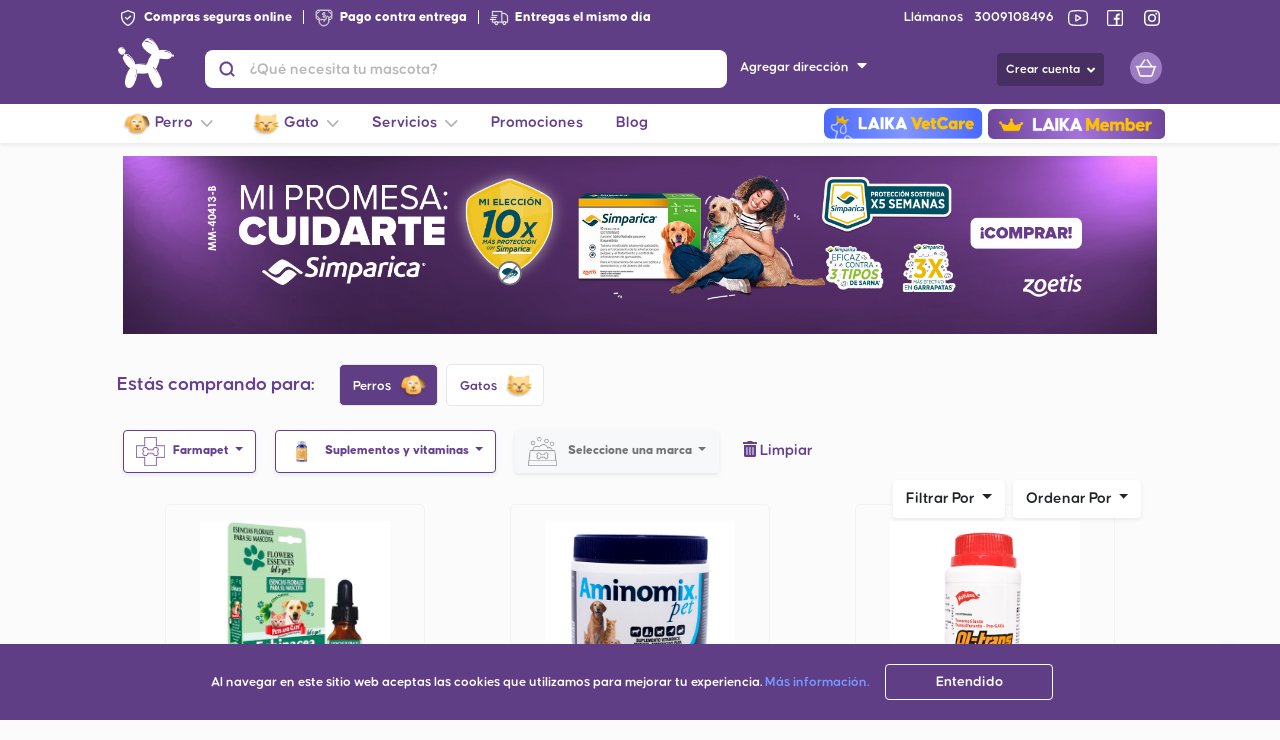

--- FILE ---
content_type: text/html; charset=utf-8
request_url: https://www.google.com/recaptcha/api2/anchor?ar=1&k=6LeGM70ZAAAAAEppf8sbcjyFEFYjgrDGKji7cavR&co=aHR0cHM6Ly9sYWlrYS5jb20uY286NDQz&hl=en&v=PoyoqOPhxBO7pBk68S4YbpHZ&size=invisible&sa=submit&anchor-ms=20000&execute-ms=30000&cb=jkbc6nyijtca
body_size: 48659
content:
<!DOCTYPE HTML><html dir="ltr" lang="en"><head><meta http-equiv="Content-Type" content="text/html; charset=UTF-8">
<meta http-equiv="X-UA-Compatible" content="IE=edge">
<title>reCAPTCHA</title>
<style type="text/css">
/* cyrillic-ext */
@font-face {
  font-family: 'Roboto';
  font-style: normal;
  font-weight: 400;
  font-stretch: 100%;
  src: url(//fonts.gstatic.com/s/roboto/v48/KFO7CnqEu92Fr1ME7kSn66aGLdTylUAMa3GUBHMdazTgWw.woff2) format('woff2');
  unicode-range: U+0460-052F, U+1C80-1C8A, U+20B4, U+2DE0-2DFF, U+A640-A69F, U+FE2E-FE2F;
}
/* cyrillic */
@font-face {
  font-family: 'Roboto';
  font-style: normal;
  font-weight: 400;
  font-stretch: 100%;
  src: url(//fonts.gstatic.com/s/roboto/v48/KFO7CnqEu92Fr1ME7kSn66aGLdTylUAMa3iUBHMdazTgWw.woff2) format('woff2');
  unicode-range: U+0301, U+0400-045F, U+0490-0491, U+04B0-04B1, U+2116;
}
/* greek-ext */
@font-face {
  font-family: 'Roboto';
  font-style: normal;
  font-weight: 400;
  font-stretch: 100%;
  src: url(//fonts.gstatic.com/s/roboto/v48/KFO7CnqEu92Fr1ME7kSn66aGLdTylUAMa3CUBHMdazTgWw.woff2) format('woff2');
  unicode-range: U+1F00-1FFF;
}
/* greek */
@font-face {
  font-family: 'Roboto';
  font-style: normal;
  font-weight: 400;
  font-stretch: 100%;
  src: url(//fonts.gstatic.com/s/roboto/v48/KFO7CnqEu92Fr1ME7kSn66aGLdTylUAMa3-UBHMdazTgWw.woff2) format('woff2');
  unicode-range: U+0370-0377, U+037A-037F, U+0384-038A, U+038C, U+038E-03A1, U+03A3-03FF;
}
/* math */
@font-face {
  font-family: 'Roboto';
  font-style: normal;
  font-weight: 400;
  font-stretch: 100%;
  src: url(//fonts.gstatic.com/s/roboto/v48/KFO7CnqEu92Fr1ME7kSn66aGLdTylUAMawCUBHMdazTgWw.woff2) format('woff2');
  unicode-range: U+0302-0303, U+0305, U+0307-0308, U+0310, U+0312, U+0315, U+031A, U+0326-0327, U+032C, U+032F-0330, U+0332-0333, U+0338, U+033A, U+0346, U+034D, U+0391-03A1, U+03A3-03A9, U+03B1-03C9, U+03D1, U+03D5-03D6, U+03F0-03F1, U+03F4-03F5, U+2016-2017, U+2034-2038, U+203C, U+2040, U+2043, U+2047, U+2050, U+2057, U+205F, U+2070-2071, U+2074-208E, U+2090-209C, U+20D0-20DC, U+20E1, U+20E5-20EF, U+2100-2112, U+2114-2115, U+2117-2121, U+2123-214F, U+2190, U+2192, U+2194-21AE, U+21B0-21E5, U+21F1-21F2, U+21F4-2211, U+2213-2214, U+2216-22FF, U+2308-230B, U+2310, U+2319, U+231C-2321, U+2336-237A, U+237C, U+2395, U+239B-23B7, U+23D0, U+23DC-23E1, U+2474-2475, U+25AF, U+25B3, U+25B7, U+25BD, U+25C1, U+25CA, U+25CC, U+25FB, U+266D-266F, U+27C0-27FF, U+2900-2AFF, U+2B0E-2B11, U+2B30-2B4C, U+2BFE, U+3030, U+FF5B, U+FF5D, U+1D400-1D7FF, U+1EE00-1EEFF;
}
/* symbols */
@font-face {
  font-family: 'Roboto';
  font-style: normal;
  font-weight: 400;
  font-stretch: 100%;
  src: url(//fonts.gstatic.com/s/roboto/v48/KFO7CnqEu92Fr1ME7kSn66aGLdTylUAMaxKUBHMdazTgWw.woff2) format('woff2');
  unicode-range: U+0001-000C, U+000E-001F, U+007F-009F, U+20DD-20E0, U+20E2-20E4, U+2150-218F, U+2190, U+2192, U+2194-2199, U+21AF, U+21E6-21F0, U+21F3, U+2218-2219, U+2299, U+22C4-22C6, U+2300-243F, U+2440-244A, U+2460-24FF, U+25A0-27BF, U+2800-28FF, U+2921-2922, U+2981, U+29BF, U+29EB, U+2B00-2BFF, U+4DC0-4DFF, U+FFF9-FFFB, U+10140-1018E, U+10190-1019C, U+101A0, U+101D0-101FD, U+102E0-102FB, U+10E60-10E7E, U+1D2C0-1D2D3, U+1D2E0-1D37F, U+1F000-1F0FF, U+1F100-1F1AD, U+1F1E6-1F1FF, U+1F30D-1F30F, U+1F315, U+1F31C, U+1F31E, U+1F320-1F32C, U+1F336, U+1F378, U+1F37D, U+1F382, U+1F393-1F39F, U+1F3A7-1F3A8, U+1F3AC-1F3AF, U+1F3C2, U+1F3C4-1F3C6, U+1F3CA-1F3CE, U+1F3D4-1F3E0, U+1F3ED, U+1F3F1-1F3F3, U+1F3F5-1F3F7, U+1F408, U+1F415, U+1F41F, U+1F426, U+1F43F, U+1F441-1F442, U+1F444, U+1F446-1F449, U+1F44C-1F44E, U+1F453, U+1F46A, U+1F47D, U+1F4A3, U+1F4B0, U+1F4B3, U+1F4B9, U+1F4BB, U+1F4BF, U+1F4C8-1F4CB, U+1F4D6, U+1F4DA, U+1F4DF, U+1F4E3-1F4E6, U+1F4EA-1F4ED, U+1F4F7, U+1F4F9-1F4FB, U+1F4FD-1F4FE, U+1F503, U+1F507-1F50B, U+1F50D, U+1F512-1F513, U+1F53E-1F54A, U+1F54F-1F5FA, U+1F610, U+1F650-1F67F, U+1F687, U+1F68D, U+1F691, U+1F694, U+1F698, U+1F6AD, U+1F6B2, U+1F6B9-1F6BA, U+1F6BC, U+1F6C6-1F6CF, U+1F6D3-1F6D7, U+1F6E0-1F6EA, U+1F6F0-1F6F3, U+1F6F7-1F6FC, U+1F700-1F7FF, U+1F800-1F80B, U+1F810-1F847, U+1F850-1F859, U+1F860-1F887, U+1F890-1F8AD, U+1F8B0-1F8BB, U+1F8C0-1F8C1, U+1F900-1F90B, U+1F93B, U+1F946, U+1F984, U+1F996, U+1F9E9, U+1FA00-1FA6F, U+1FA70-1FA7C, U+1FA80-1FA89, U+1FA8F-1FAC6, U+1FACE-1FADC, U+1FADF-1FAE9, U+1FAF0-1FAF8, U+1FB00-1FBFF;
}
/* vietnamese */
@font-face {
  font-family: 'Roboto';
  font-style: normal;
  font-weight: 400;
  font-stretch: 100%;
  src: url(//fonts.gstatic.com/s/roboto/v48/KFO7CnqEu92Fr1ME7kSn66aGLdTylUAMa3OUBHMdazTgWw.woff2) format('woff2');
  unicode-range: U+0102-0103, U+0110-0111, U+0128-0129, U+0168-0169, U+01A0-01A1, U+01AF-01B0, U+0300-0301, U+0303-0304, U+0308-0309, U+0323, U+0329, U+1EA0-1EF9, U+20AB;
}
/* latin-ext */
@font-face {
  font-family: 'Roboto';
  font-style: normal;
  font-weight: 400;
  font-stretch: 100%;
  src: url(//fonts.gstatic.com/s/roboto/v48/KFO7CnqEu92Fr1ME7kSn66aGLdTylUAMa3KUBHMdazTgWw.woff2) format('woff2');
  unicode-range: U+0100-02BA, U+02BD-02C5, U+02C7-02CC, U+02CE-02D7, U+02DD-02FF, U+0304, U+0308, U+0329, U+1D00-1DBF, U+1E00-1E9F, U+1EF2-1EFF, U+2020, U+20A0-20AB, U+20AD-20C0, U+2113, U+2C60-2C7F, U+A720-A7FF;
}
/* latin */
@font-face {
  font-family: 'Roboto';
  font-style: normal;
  font-weight: 400;
  font-stretch: 100%;
  src: url(//fonts.gstatic.com/s/roboto/v48/KFO7CnqEu92Fr1ME7kSn66aGLdTylUAMa3yUBHMdazQ.woff2) format('woff2');
  unicode-range: U+0000-00FF, U+0131, U+0152-0153, U+02BB-02BC, U+02C6, U+02DA, U+02DC, U+0304, U+0308, U+0329, U+2000-206F, U+20AC, U+2122, U+2191, U+2193, U+2212, U+2215, U+FEFF, U+FFFD;
}
/* cyrillic-ext */
@font-face {
  font-family: 'Roboto';
  font-style: normal;
  font-weight: 500;
  font-stretch: 100%;
  src: url(//fonts.gstatic.com/s/roboto/v48/KFO7CnqEu92Fr1ME7kSn66aGLdTylUAMa3GUBHMdazTgWw.woff2) format('woff2');
  unicode-range: U+0460-052F, U+1C80-1C8A, U+20B4, U+2DE0-2DFF, U+A640-A69F, U+FE2E-FE2F;
}
/* cyrillic */
@font-face {
  font-family: 'Roboto';
  font-style: normal;
  font-weight: 500;
  font-stretch: 100%;
  src: url(//fonts.gstatic.com/s/roboto/v48/KFO7CnqEu92Fr1ME7kSn66aGLdTylUAMa3iUBHMdazTgWw.woff2) format('woff2');
  unicode-range: U+0301, U+0400-045F, U+0490-0491, U+04B0-04B1, U+2116;
}
/* greek-ext */
@font-face {
  font-family: 'Roboto';
  font-style: normal;
  font-weight: 500;
  font-stretch: 100%;
  src: url(//fonts.gstatic.com/s/roboto/v48/KFO7CnqEu92Fr1ME7kSn66aGLdTylUAMa3CUBHMdazTgWw.woff2) format('woff2');
  unicode-range: U+1F00-1FFF;
}
/* greek */
@font-face {
  font-family: 'Roboto';
  font-style: normal;
  font-weight: 500;
  font-stretch: 100%;
  src: url(//fonts.gstatic.com/s/roboto/v48/KFO7CnqEu92Fr1ME7kSn66aGLdTylUAMa3-UBHMdazTgWw.woff2) format('woff2');
  unicode-range: U+0370-0377, U+037A-037F, U+0384-038A, U+038C, U+038E-03A1, U+03A3-03FF;
}
/* math */
@font-face {
  font-family: 'Roboto';
  font-style: normal;
  font-weight: 500;
  font-stretch: 100%;
  src: url(//fonts.gstatic.com/s/roboto/v48/KFO7CnqEu92Fr1ME7kSn66aGLdTylUAMawCUBHMdazTgWw.woff2) format('woff2');
  unicode-range: U+0302-0303, U+0305, U+0307-0308, U+0310, U+0312, U+0315, U+031A, U+0326-0327, U+032C, U+032F-0330, U+0332-0333, U+0338, U+033A, U+0346, U+034D, U+0391-03A1, U+03A3-03A9, U+03B1-03C9, U+03D1, U+03D5-03D6, U+03F0-03F1, U+03F4-03F5, U+2016-2017, U+2034-2038, U+203C, U+2040, U+2043, U+2047, U+2050, U+2057, U+205F, U+2070-2071, U+2074-208E, U+2090-209C, U+20D0-20DC, U+20E1, U+20E5-20EF, U+2100-2112, U+2114-2115, U+2117-2121, U+2123-214F, U+2190, U+2192, U+2194-21AE, U+21B0-21E5, U+21F1-21F2, U+21F4-2211, U+2213-2214, U+2216-22FF, U+2308-230B, U+2310, U+2319, U+231C-2321, U+2336-237A, U+237C, U+2395, U+239B-23B7, U+23D0, U+23DC-23E1, U+2474-2475, U+25AF, U+25B3, U+25B7, U+25BD, U+25C1, U+25CA, U+25CC, U+25FB, U+266D-266F, U+27C0-27FF, U+2900-2AFF, U+2B0E-2B11, U+2B30-2B4C, U+2BFE, U+3030, U+FF5B, U+FF5D, U+1D400-1D7FF, U+1EE00-1EEFF;
}
/* symbols */
@font-face {
  font-family: 'Roboto';
  font-style: normal;
  font-weight: 500;
  font-stretch: 100%;
  src: url(//fonts.gstatic.com/s/roboto/v48/KFO7CnqEu92Fr1ME7kSn66aGLdTylUAMaxKUBHMdazTgWw.woff2) format('woff2');
  unicode-range: U+0001-000C, U+000E-001F, U+007F-009F, U+20DD-20E0, U+20E2-20E4, U+2150-218F, U+2190, U+2192, U+2194-2199, U+21AF, U+21E6-21F0, U+21F3, U+2218-2219, U+2299, U+22C4-22C6, U+2300-243F, U+2440-244A, U+2460-24FF, U+25A0-27BF, U+2800-28FF, U+2921-2922, U+2981, U+29BF, U+29EB, U+2B00-2BFF, U+4DC0-4DFF, U+FFF9-FFFB, U+10140-1018E, U+10190-1019C, U+101A0, U+101D0-101FD, U+102E0-102FB, U+10E60-10E7E, U+1D2C0-1D2D3, U+1D2E0-1D37F, U+1F000-1F0FF, U+1F100-1F1AD, U+1F1E6-1F1FF, U+1F30D-1F30F, U+1F315, U+1F31C, U+1F31E, U+1F320-1F32C, U+1F336, U+1F378, U+1F37D, U+1F382, U+1F393-1F39F, U+1F3A7-1F3A8, U+1F3AC-1F3AF, U+1F3C2, U+1F3C4-1F3C6, U+1F3CA-1F3CE, U+1F3D4-1F3E0, U+1F3ED, U+1F3F1-1F3F3, U+1F3F5-1F3F7, U+1F408, U+1F415, U+1F41F, U+1F426, U+1F43F, U+1F441-1F442, U+1F444, U+1F446-1F449, U+1F44C-1F44E, U+1F453, U+1F46A, U+1F47D, U+1F4A3, U+1F4B0, U+1F4B3, U+1F4B9, U+1F4BB, U+1F4BF, U+1F4C8-1F4CB, U+1F4D6, U+1F4DA, U+1F4DF, U+1F4E3-1F4E6, U+1F4EA-1F4ED, U+1F4F7, U+1F4F9-1F4FB, U+1F4FD-1F4FE, U+1F503, U+1F507-1F50B, U+1F50D, U+1F512-1F513, U+1F53E-1F54A, U+1F54F-1F5FA, U+1F610, U+1F650-1F67F, U+1F687, U+1F68D, U+1F691, U+1F694, U+1F698, U+1F6AD, U+1F6B2, U+1F6B9-1F6BA, U+1F6BC, U+1F6C6-1F6CF, U+1F6D3-1F6D7, U+1F6E0-1F6EA, U+1F6F0-1F6F3, U+1F6F7-1F6FC, U+1F700-1F7FF, U+1F800-1F80B, U+1F810-1F847, U+1F850-1F859, U+1F860-1F887, U+1F890-1F8AD, U+1F8B0-1F8BB, U+1F8C0-1F8C1, U+1F900-1F90B, U+1F93B, U+1F946, U+1F984, U+1F996, U+1F9E9, U+1FA00-1FA6F, U+1FA70-1FA7C, U+1FA80-1FA89, U+1FA8F-1FAC6, U+1FACE-1FADC, U+1FADF-1FAE9, U+1FAF0-1FAF8, U+1FB00-1FBFF;
}
/* vietnamese */
@font-face {
  font-family: 'Roboto';
  font-style: normal;
  font-weight: 500;
  font-stretch: 100%;
  src: url(//fonts.gstatic.com/s/roboto/v48/KFO7CnqEu92Fr1ME7kSn66aGLdTylUAMa3OUBHMdazTgWw.woff2) format('woff2');
  unicode-range: U+0102-0103, U+0110-0111, U+0128-0129, U+0168-0169, U+01A0-01A1, U+01AF-01B0, U+0300-0301, U+0303-0304, U+0308-0309, U+0323, U+0329, U+1EA0-1EF9, U+20AB;
}
/* latin-ext */
@font-face {
  font-family: 'Roboto';
  font-style: normal;
  font-weight: 500;
  font-stretch: 100%;
  src: url(//fonts.gstatic.com/s/roboto/v48/KFO7CnqEu92Fr1ME7kSn66aGLdTylUAMa3KUBHMdazTgWw.woff2) format('woff2');
  unicode-range: U+0100-02BA, U+02BD-02C5, U+02C7-02CC, U+02CE-02D7, U+02DD-02FF, U+0304, U+0308, U+0329, U+1D00-1DBF, U+1E00-1E9F, U+1EF2-1EFF, U+2020, U+20A0-20AB, U+20AD-20C0, U+2113, U+2C60-2C7F, U+A720-A7FF;
}
/* latin */
@font-face {
  font-family: 'Roboto';
  font-style: normal;
  font-weight: 500;
  font-stretch: 100%;
  src: url(//fonts.gstatic.com/s/roboto/v48/KFO7CnqEu92Fr1ME7kSn66aGLdTylUAMa3yUBHMdazQ.woff2) format('woff2');
  unicode-range: U+0000-00FF, U+0131, U+0152-0153, U+02BB-02BC, U+02C6, U+02DA, U+02DC, U+0304, U+0308, U+0329, U+2000-206F, U+20AC, U+2122, U+2191, U+2193, U+2212, U+2215, U+FEFF, U+FFFD;
}
/* cyrillic-ext */
@font-face {
  font-family: 'Roboto';
  font-style: normal;
  font-weight: 900;
  font-stretch: 100%;
  src: url(//fonts.gstatic.com/s/roboto/v48/KFO7CnqEu92Fr1ME7kSn66aGLdTylUAMa3GUBHMdazTgWw.woff2) format('woff2');
  unicode-range: U+0460-052F, U+1C80-1C8A, U+20B4, U+2DE0-2DFF, U+A640-A69F, U+FE2E-FE2F;
}
/* cyrillic */
@font-face {
  font-family: 'Roboto';
  font-style: normal;
  font-weight: 900;
  font-stretch: 100%;
  src: url(//fonts.gstatic.com/s/roboto/v48/KFO7CnqEu92Fr1ME7kSn66aGLdTylUAMa3iUBHMdazTgWw.woff2) format('woff2');
  unicode-range: U+0301, U+0400-045F, U+0490-0491, U+04B0-04B1, U+2116;
}
/* greek-ext */
@font-face {
  font-family: 'Roboto';
  font-style: normal;
  font-weight: 900;
  font-stretch: 100%;
  src: url(//fonts.gstatic.com/s/roboto/v48/KFO7CnqEu92Fr1ME7kSn66aGLdTylUAMa3CUBHMdazTgWw.woff2) format('woff2');
  unicode-range: U+1F00-1FFF;
}
/* greek */
@font-face {
  font-family: 'Roboto';
  font-style: normal;
  font-weight: 900;
  font-stretch: 100%;
  src: url(//fonts.gstatic.com/s/roboto/v48/KFO7CnqEu92Fr1ME7kSn66aGLdTylUAMa3-UBHMdazTgWw.woff2) format('woff2');
  unicode-range: U+0370-0377, U+037A-037F, U+0384-038A, U+038C, U+038E-03A1, U+03A3-03FF;
}
/* math */
@font-face {
  font-family: 'Roboto';
  font-style: normal;
  font-weight: 900;
  font-stretch: 100%;
  src: url(//fonts.gstatic.com/s/roboto/v48/KFO7CnqEu92Fr1ME7kSn66aGLdTylUAMawCUBHMdazTgWw.woff2) format('woff2');
  unicode-range: U+0302-0303, U+0305, U+0307-0308, U+0310, U+0312, U+0315, U+031A, U+0326-0327, U+032C, U+032F-0330, U+0332-0333, U+0338, U+033A, U+0346, U+034D, U+0391-03A1, U+03A3-03A9, U+03B1-03C9, U+03D1, U+03D5-03D6, U+03F0-03F1, U+03F4-03F5, U+2016-2017, U+2034-2038, U+203C, U+2040, U+2043, U+2047, U+2050, U+2057, U+205F, U+2070-2071, U+2074-208E, U+2090-209C, U+20D0-20DC, U+20E1, U+20E5-20EF, U+2100-2112, U+2114-2115, U+2117-2121, U+2123-214F, U+2190, U+2192, U+2194-21AE, U+21B0-21E5, U+21F1-21F2, U+21F4-2211, U+2213-2214, U+2216-22FF, U+2308-230B, U+2310, U+2319, U+231C-2321, U+2336-237A, U+237C, U+2395, U+239B-23B7, U+23D0, U+23DC-23E1, U+2474-2475, U+25AF, U+25B3, U+25B7, U+25BD, U+25C1, U+25CA, U+25CC, U+25FB, U+266D-266F, U+27C0-27FF, U+2900-2AFF, U+2B0E-2B11, U+2B30-2B4C, U+2BFE, U+3030, U+FF5B, U+FF5D, U+1D400-1D7FF, U+1EE00-1EEFF;
}
/* symbols */
@font-face {
  font-family: 'Roboto';
  font-style: normal;
  font-weight: 900;
  font-stretch: 100%;
  src: url(//fonts.gstatic.com/s/roboto/v48/KFO7CnqEu92Fr1ME7kSn66aGLdTylUAMaxKUBHMdazTgWw.woff2) format('woff2');
  unicode-range: U+0001-000C, U+000E-001F, U+007F-009F, U+20DD-20E0, U+20E2-20E4, U+2150-218F, U+2190, U+2192, U+2194-2199, U+21AF, U+21E6-21F0, U+21F3, U+2218-2219, U+2299, U+22C4-22C6, U+2300-243F, U+2440-244A, U+2460-24FF, U+25A0-27BF, U+2800-28FF, U+2921-2922, U+2981, U+29BF, U+29EB, U+2B00-2BFF, U+4DC0-4DFF, U+FFF9-FFFB, U+10140-1018E, U+10190-1019C, U+101A0, U+101D0-101FD, U+102E0-102FB, U+10E60-10E7E, U+1D2C0-1D2D3, U+1D2E0-1D37F, U+1F000-1F0FF, U+1F100-1F1AD, U+1F1E6-1F1FF, U+1F30D-1F30F, U+1F315, U+1F31C, U+1F31E, U+1F320-1F32C, U+1F336, U+1F378, U+1F37D, U+1F382, U+1F393-1F39F, U+1F3A7-1F3A8, U+1F3AC-1F3AF, U+1F3C2, U+1F3C4-1F3C6, U+1F3CA-1F3CE, U+1F3D4-1F3E0, U+1F3ED, U+1F3F1-1F3F3, U+1F3F5-1F3F7, U+1F408, U+1F415, U+1F41F, U+1F426, U+1F43F, U+1F441-1F442, U+1F444, U+1F446-1F449, U+1F44C-1F44E, U+1F453, U+1F46A, U+1F47D, U+1F4A3, U+1F4B0, U+1F4B3, U+1F4B9, U+1F4BB, U+1F4BF, U+1F4C8-1F4CB, U+1F4D6, U+1F4DA, U+1F4DF, U+1F4E3-1F4E6, U+1F4EA-1F4ED, U+1F4F7, U+1F4F9-1F4FB, U+1F4FD-1F4FE, U+1F503, U+1F507-1F50B, U+1F50D, U+1F512-1F513, U+1F53E-1F54A, U+1F54F-1F5FA, U+1F610, U+1F650-1F67F, U+1F687, U+1F68D, U+1F691, U+1F694, U+1F698, U+1F6AD, U+1F6B2, U+1F6B9-1F6BA, U+1F6BC, U+1F6C6-1F6CF, U+1F6D3-1F6D7, U+1F6E0-1F6EA, U+1F6F0-1F6F3, U+1F6F7-1F6FC, U+1F700-1F7FF, U+1F800-1F80B, U+1F810-1F847, U+1F850-1F859, U+1F860-1F887, U+1F890-1F8AD, U+1F8B0-1F8BB, U+1F8C0-1F8C1, U+1F900-1F90B, U+1F93B, U+1F946, U+1F984, U+1F996, U+1F9E9, U+1FA00-1FA6F, U+1FA70-1FA7C, U+1FA80-1FA89, U+1FA8F-1FAC6, U+1FACE-1FADC, U+1FADF-1FAE9, U+1FAF0-1FAF8, U+1FB00-1FBFF;
}
/* vietnamese */
@font-face {
  font-family: 'Roboto';
  font-style: normal;
  font-weight: 900;
  font-stretch: 100%;
  src: url(//fonts.gstatic.com/s/roboto/v48/KFO7CnqEu92Fr1ME7kSn66aGLdTylUAMa3OUBHMdazTgWw.woff2) format('woff2');
  unicode-range: U+0102-0103, U+0110-0111, U+0128-0129, U+0168-0169, U+01A0-01A1, U+01AF-01B0, U+0300-0301, U+0303-0304, U+0308-0309, U+0323, U+0329, U+1EA0-1EF9, U+20AB;
}
/* latin-ext */
@font-face {
  font-family: 'Roboto';
  font-style: normal;
  font-weight: 900;
  font-stretch: 100%;
  src: url(//fonts.gstatic.com/s/roboto/v48/KFO7CnqEu92Fr1ME7kSn66aGLdTylUAMa3KUBHMdazTgWw.woff2) format('woff2');
  unicode-range: U+0100-02BA, U+02BD-02C5, U+02C7-02CC, U+02CE-02D7, U+02DD-02FF, U+0304, U+0308, U+0329, U+1D00-1DBF, U+1E00-1E9F, U+1EF2-1EFF, U+2020, U+20A0-20AB, U+20AD-20C0, U+2113, U+2C60-2C7F, U+A720-A7FF;
}
/* latin */
@font-face {
  font-family: 'Roboto';
  font-style: normal;
  font-weight: 900;
  font-stretch: 100%;
  src: url(//fonts.gstatic.com/s/roboto/v48/KFO7CnqEu92Fr1ME7kSn66aGLdTylUAMa3yUBHMdazQ.woff2) format('woff2');
  unicode-range: U+0000-00FF, U+0131, U+0152-0153, U+02BB-02BC, U+02C6, U+02DA, U+02DC, U+0304, U+0308, U+0329, U+2000-206F, U+20AC, U+2122, U+2191, U+2193, U+2212, U+2215, U+FEFF, U+FFFD;
}

</style>
<link rel="stylesheet" type="text/css" href="https://www.gstatic.com/recaptcha/releases/PoyoqOPhxBO7pBk68S4YbpHZ/styles__ltr.css">
<script nonce="JGl3N7e3uh21_HaVHgRAag" type="text/javascript">window['__recaptcha_api'] = 'https://www.google.com/recaptcha/api2/';</script>
<script type="text/javascript" src="https://www.gstatic.com/recaptcha/releases/PoyoqOPhxBO7pBk68S4YbpHZ/recaptcha__en.js" nonce="JGl3N7e3uh21_HaVHgRAag">
      
    </script></head>
<body><div id="rc-anchor-alert" class="rc-anchor-alert"></div>
<input type="hidden" id="recaptcha-token" value="[base64]">
<script type="text/javascript" nonce="JGl3N7e3uh21_HaVHgRAag">
      recaptcha.anchor.Main.init("[\x22ainput\x22,[\x22bgdata\x22,\x22\x22,\[base64]/[base64]/[base64]/ZyhXLGgpOnEoW04sMjEsbF0sVywwKSxoKSxmYWxzZSxmYWxzZSl9Y2F0Y2goayl7RygzNTgsVyk/[base64]/[base64]/[base64]/[base64]/[base64]/[base64]/[base64]/bmV3IEJbT10oRFswXSk6dz09Mj9uZXcgQltPXShEWzBdLERbMV0pOnc9PTM/bmV3IEJbT10oRFswXSxEWzFdLERbMl0pOnc9PTQ/[base64]/[base64]/[base64]/[base64]/[base64]\\u003d\x22,\[base64]\x22,\x22TcOww7XCicO7FsOdwrnDnnkqG8KYEUjChGMIw6bDqz7CtXk9RMOmw4UCw7vCilNtBCXDlsKmw6sxEMKSw4fDhcOdWMOZwoAYcTfCmVbDiS98w5TCon5wQcKNOFTDqQ96w6plesKCB8K0OcKrcloMwpcMwpN/w5E0w4Rlw6fDnRMpSmYlMsKCw4p4OsOEwqTDh8OwKsKDw7rDr1puHcOiVcKRT3DChTRkwoRmw57CoWphTAFCw6/CqWAswpNfA8OPBMOkBSgpMSBqwoDCjWB3wojCgVfCu2bDu8K2XUnCgE9WOsOlw7F+w6A4HsOxIEsYRsOSbcKYw6x3w60vNjlLa8O1w63Ct8OxL8KhEi/CqsKxMcKMwp3Dk8Olw4YYw5HDrMO2wqpoJioxwrnDnMOnTUnDpcO8TcOJwoU0UMONU1NZbCbDm8K7a8K0wqfCkMOfYG/CgSzDlWnCpzdYX8OALMOBwozDj8OMwpVewqpidnhuC8OUwo0RJMObSwPCiMKEbkLDpjcHVFl0NVzCmMK0wpQvKwzCicKCQm7Djg/[base64]/GUvCocKvw48ow5xew6IOIMKkw7xtw4N/OwPDux7CkMK/w6Utw70Sw53Cj8KYJcKbXwnDgsOCFsOJM3rCmsKDJBDDtnBefRPDhwHDu1k/e8OFGcK1wonDssK0XsKkwro7w5IAUmEjwoshw5DCmsOrYsKLw7UCwrY9MMKNwqXCjcOTwp0SHcKqw7Rmwp3CjFLCtsO5w7DCi8K/w4hvNMKcV8KcwoLDrBXCisKawrEwDgsQfXvCt8K9QkwDMMKIYnnCi8OhwrXDpQcFw6LDq0bCmmLCigdFFcK0wrfCvlN3wpXCgxJSwoLCskXCrsKULFcRwprCqcKuw5PDgFbCisOhBsOecxAXHjFkVcOowofDpF1SYTPDqsOewr/DvMK+a8K5w7xAYzDCjMOCbyQKwqzCvcOIw4Vrw7YPw4PCmMO3a18DecOuIsOzw53ChMOXRcKcw6ggJcKcwrnDujpXVcKpd8OnO8OANsKvFxDDscOdaFtwNz9Ywq9GESVHKMK0wrMYUyB7w6wpw43CpATDhWF2wodPWQzChcKLwrI/[base64]/cMKzRl/Dpy1nJE4THsOAXwAOw5fDhmnDkMKZw4/DqMK8CRtww4wdwrgESHwHwrDDsyrCoMO0NAvCqW7CqGfCv8OAOEd5TykWwoPCg8OVBcKWwobCtsKgD8KwWcOYfUHCusOvPUjCpMOFOwNnw7gXVx0bwrREwqwXLMOuwo8Dw4nCicKKw4Y6FhDCm11uU1LDjkHCoMKrw6rDh8OAAMOfwq7Cr3R2w4NRZ8OGw5NsU2/CvMKResKlwrJlwq18Q1QbBsO/w6HDrsOec8O9BsOTw4HCkDR4w6zCoMKYB8KXJTjDtXEQwpjCp8K9w67Du8KGw69EJsKjw4MRLsKOSm4+wqPCsi0iSAUQMGHCm1PDoFo3TT3CrMKnw5xCTMOoFkVKwpJaB8Ojw7Jwwp/DnnQTTcO3woBhZMK1wrsNWk5gw6EEwplBwr3DqMKow5LDpWp/[base64]/CicKUP3hfHiEawq7DisOIw5TCtcOBw4Qla11mW1hVwr/Ct0XCtWfDvcO7wojDnsOvYivDhU3CqcKXw5zDg8OUwrccPwfCiywtEhXCi8OVNTjCuF7CnMO3wovCknE+eShgw4DDr1vClktrM1Qlw5zDsAw8XxB/S8KIfMO+Ww3DgMK5G8O9w6MUO3M9wqfDuMO5JcKBWT8RMsKUwrPDjRbCoE0TwpPDs8Otwq/CkcOLw4bCmsKnwoI8w73DisKbL8KAwqjCvAVcwpcidV7CusKPw6/[base64]/woDCksKGdS0mwrBrNMKaHAHChcKNwqRcVT1Kwr/ClzzDqCcqLsKawrJOwqV4QMK6WcO1wpXDg0JtVT9MfV/[base64]/w47DjEgtwp/[base64]/[base64]/[base64]/[base64]/DsHrDrMODwoRZw5huXcOUMsK5w6LDjsKbdzLCgsOqw4/[base64]/CjcKOwpbDvsOjMipBTz/[base64]/CqsOoNBxBL33DgcO4SxoQw7bDuiHCn8Ofw7hPMlIrwpgKNsKEZsODw7FMwqkYGMKBw7/CmcOMXcKaw6dxPwrDj3tfM8OEfhHClFUJwrLCjmolw7t9B8OKRk7CgXnDscOdaSvCs3odwppMU8K4VMKWYFEVUn7CkkPCusOOa1TCikXDpUx9CcKuw5wRw6/Ck8ONRXN7KVQ9IcOdw5HDsMOywrrDpGJsw6RPQnLCkcO/FH/DnsOKwqYZM8OxwoLCjRwAX8KAMG7Dmw7CsMKzTylkw41FRkPDuCwWwoLDqyTCsllHw7A1w6nCqlcADcOCe8Kdwow1wqxOwo5jwpPDrMOXwqDCoz/DgsOqYQjDvcKTI8K2bRDDlhEtwqUDIcKbw6jCncOtw6o4wqJXwo0nYjDDqVXCkgkSwpDDjMOOb8OkJVkrwqMzwrzCqcKGwo/ChMKgw4HCrMKxwoBtw4k9G3Yfwr4vSsOaw6rDthJJMApIW8OpwqrCg8OzFl7Dum3DghMkOMK3w7TDnsKow4zComcYwrXCrcKGW8OHwrIFEgbChcOAThwawrfDhjbDunh1wo5lIBFtF1TDojzDmMKpAhDCjcKPwpMRPMOOw7/Du8Kjw5rCnMKnw6jCkHTCkgLDssOILQLCmMO/ekDDp8KIwrHDt0HDj8KHQzrCvMK3PMK4wrTCj1bDkBZ5wqgLPVnDgcO2OcKjLMOoesO3VMK5wqspXn7Ch1TDmMKbNcK/w7bDsS7DizY7w4PDgsKPwpPCrcKpYQjCv8OXwr4ZCBbDnsK2OkM3ejXDu8OMbitNNcKkHMK5MMKhw6bDssKWYsOFI8KNwqo4fw3CsMOZwpfDlsOEw7snw4LCtyd5esOCZA3Dm8OnTTQIwrRrwrgLBcK/w7R7w6VKw53DnVrDvMKAd8KUwqFvwoJIw6PCuQQuw6HDr17DhsOew4R0MiVwwrvDtFpQwrl+bcOnw73ClVRjw5nDgcKJHsKvWD/CujDCmmp7wpwtwok6EMO5WWNsw7zCnMOfwofDncOlwoTDm8OxccKWfcKOwpTCnsKzwqbDgcK/BsOVwp0VwqtOVMObw63CscOcw6DDtcOQw5zCoiFVwr7CjyFTBiDChT/CgjxWwpTCg8OoHMOzwpXDhcOMw6QXfhXClQXCv8Ovwo/CvwNKwrYjdsKyw4nCpMKNw6nCtMKlG8OjB8Khw4/[base64]/DpMOdRmcew5sxwocCwr5iA1g0wp1ww5vDk1J8AcODRMORwp1ZURciRWbCmRMrwrDDhGTDjMKtdl/[base64]/DvTLCkz3DthYVwql/NVvCuMOVw6jDssKfw4HCnMOScsK5asOvw4vCoE7CosKQwpsTwpXCiGFww6vDu8KnLWYOwr7CgQHDmR3CvsO9woXCiVg5wpkMwpDCj8OfBMKEScOYJ1tFHHtEV8KawpNBw4kEZVYCT8OENUIPPz3DkjhidMOeJAt/CcKmNXPDgXDChSFmw6NJw6/CoMOhw5pswrnDph0VLxN6w4/[base64]/DmUlNwokFQXHCscKUwq/DrcKrwp/DgcOGPW4twpvCjMKvw4YoYkLDtMOQP3XDv8OQb3TDucODwocCWMOwMsKTwqkjGnrDkMOuwrDDmnbCh8OBw7bDvyrCqcKWwqMiDmlFIgkLwpPDtcOtRw/DuhQbYsOtw7Riwqcew6MDGGfCgcKIGl/[base64]/DsHV3w5TCoAnDkcKWwoPCssKqF8KnNwYqw4bCrFxTwqA5wrxVcU5gdlvDrMOnwrELYyhQw4fCjF7DjiTDsTVlKFNFGzYjwrYuw7HCjMOawqXCgcKVOcKmw6khwoVcwo89wq/[base64]/w43DvsKFN8OHEMKCw7cTwrgcwojCnMK1w4o7wpdCw7zDh8KBIcKvSsKGVRTDt8KSw6IBDVzCsMOgQnDDrRLDu3bDo1BLaTvCrTfCnnJLfBV/[base64]/Cm8OUw5HDp8KiUMOzw4JyLnrDqsObNVABw6jCqnPClMO5w5DDsH3DhG/[base64]/dVbCqxMOwqwWfsOjNcOZbcOWwrVXOcKhA8Kbw4DCnsKaXsKDwq/CnygbSCPCkFvDjTLCpMK7wrEJwqIswoJ8G8KrwqRkw6BhK0jChcOCwrXCgMOKwrnDjcKYwo7DuWjDnMKywpRTw70Ww7/DmFXDsgrCrDtKRcOfw44tw4TCiw/Dv0LCrCJvBWnDlBTDqT5Uw5UcWB3ClMO9w77Cr8Okwr9nX8OFDcOhfMOtRcKCwqMAw7ILC8Obw6gNwqzDsFw2fcOzUMOGRMKOBB7Ds8KQOx3DqMKZw5vCmXLCnF8WWcOwwrjCkwwmUjMswpXCi8OBw50/w4Mlw67ClgAMwonDrcO9wqkPRnTDiMKtOGh9CSLDusKfw4xNw6NcP8Kxf2vCqnc+bcKFw7LDmkl+G34Lw7PCjRFTwqMXwqzCnkDDoV1tGcKBV1nChsO1wqQxZX/[base64]/DsKowpPCrzXDnxNZw48ewoAUBxQdw6bChnnDjXbDncK/w7Fiw4srb8OYw60zwobCv8K3GlDDmcOzVcKkE8KjwqrDi8OCw5fCpxvDiDQtJQLCly1UPGPCn8Ocw40twonDu8KBwpPDnSY3wrRBOgLDrBcJwoHDpzLDpV9/wqbDinXDngrCmMKhwr8eG8O0JcKow63DtsKKQEMFw5rDgcOhKRA2ecOZck/DqT0Ew6jDqExdQsKZwq5INyvDg383w4DDl8ONwo8gwrFKwqXCo8O+wrlRBkvCs0J/wpB3w4bCh8Obb8K8wrzDmcKpKwFxw50gFcKhBxzDkGp2eg3CtcKlT27DscK/[base64]/ClkXDmRIBw596w6bDmmnCqGzCn8K6U8O/[base64]/CryrCsT/DumPDvsOeRxcmw5/CrlTDsgM2LSPClMOkCcOBw7rCqcO9HMOVw7DDu8Odw71hV2ETZEs4Sy48w7fDrcOZwr/DkEAiViADwpbClAZKS8KkeR15WsOYFksteCXChcO/woAkH1PDhEfDtX3CkMOQesOxw4kVfMOjw4bDh2XClDHCqyTCpcK8I0Iywrc/woPDqUbDl2YnwoAVdwgBdcONDsKww5fCv8OtbmXDkcKoUcO2wrYta8Kmw5QkwqjDkzQJe8KeJQkEGcKvwoVLwpfDmAXCklMrMErDusKVwqYuw5vCrGHCjcKMwppcw7NXIwnCmiJywo/Cg8KHDcKOw49vw4hXUsOSUUsAwpDCsDvDu8Oow6QqZUwtcHTCu33CsnIRwqvDsgbCisOKHgPChsKJYUnCj8KHFndJw6bDsMKIwobDicOBCg4uccKBw4RwNHJawro/DsKGdcK0w6JpJ8KmIhh6acKiH8OJw4LChMO6wp41bMKNewzCqMKreAHDqMK4w7jCp0nCqMKjDVIGScOdwqPDrF0ow63ClMOcbsObw5RwBsKPcDLCpcOzwqvDuAXCvgFswoYHRQxLwozCnVJ9w4sUwqbCr8O8w4LDmcOHOxgVwrRpwrF+GMO7Z0/[base64]/CocOWwprCi8Olw5DCrcKOfXLCtQJ/UsK0G0slXsOQNMKpwp/DhMO2dTDCt3XDlj/ClhVBwqZIw4otfcOJwrfDtVYIO1o6w4IwDSJrwpbCim9Ww7EBw7kswqRSIcOcfW4fw43DsE3Cn8Orw6nCo8OLw5MSJxTDrBo0w7/CocOdwqkDwrwTwobDkG3DqGHCo8OABsKRwqpIPT16RcK9fMKBbydaJH1ZJsKSMsOmA8KMw6NwMClIwpTCt8OnWcO0NcOCwpTDrcK1w5zCghTDiDIKKcOxZMKXY8OPU8O7WsKdw6Edw6F1w47DkMK3VxR3I8K+wovDri3DvgRDYsKUPT4GKmDDgWQBJEvDjn3DoMOlw7/CsnFcwqPCnkUxYlBdVcOow58pw45Bw5MCJHLCnmEowpBwfEPCvRDDvh7DqsOnw6LCtgRVLMOVwqbDscORDX4QDVxrw5QZR8Olwo7Cr0d+w5lZGEwnw41cw4bDnmUCZ2lJw5hGL8OLBcKbw5vDkMKWw6Qlw6zClhLDocOKwr4yGsKcwqBcw5xYHnJZw6wIdMK1JR/[base64]/Ew1GGcOsF0/[base64]/w5xLwo/DncKKwo4lTWjCk1fCpMOta2LCisORJA3Cj8KtwrIvVU4FYCMLwqpPbsKGGTp5CEREPMOtb8Kkw7EnRA/Du0cGw6cYwpRXw4nCjWzCscO9fW0wHMKjNFtPME/DvE5PNMKcw7cLVcKzaFLDlzAqHTbDjMOiw7zDqMK5w6jDqEXCjcK4PUXCncOxw7jDpsKVw5tMFGEew7JpLMKdw5dNw6Q2D8K2NirDvcKRw4rDgsKNwqnDjhZgw6I4JcKgw53CpTLDjcOdCMO6w51pw5ojw59/[base64]/Dh8KUXcKICjZFwr9Af8K/[base64]/[base64]/wpplCMOCFDYqe8KQAnbDscKZA8Kvw4bCtgvCp0J4aCFTwpzDkmsjSk/DrsKIFTjDjMOhw7RzHVHCgj7Dj8Oaw6ADw4TDicO1YAvDr8OHw7kQXcKRwrXDpsKVHy0FVF7DsHIIwpJ6B8KaBsOgw6QAwpcBwqbChMOPEsO3w5pVwo/CtcO9wpgjwoHCuzDDqMKLKQBvwqPCiRQ+NsKRTMOjwqLCqMOPw5XDtlXCvMK/[base64]/Dk1DDi0cdLcKowojCo1MBwo3Dj8KbB3Isw7LDlMO2IsKDPi7DjDDCsjskwrJ5Ux7CgMOzw4U7bHLDoTTCusOANEfDocKcLgJsLcKXKwJIwpzDnsKKTWJVw71TRnkcw6M9XCzChsKMwqIuZcOEw4TCv8O/DxHDkMOtw6zDqg3Dk8O3w4Vmw4IeOS3CmcKXPMKCfx/CtMOVM1/CicOhwrApVD4Yw4slCWdLasKgwo9UwoTCv8Ouw5RtSQPCoz5dwqxRwok7w4chwr0Mw4HCnMKrw7wQScORJQ7DgcOqwoUxwpTCnVDDrMOGwqQ9PV4Uw5XDrcK7w4ZNGT5Nw5fCokrCo8OXaMK7wrnCj1Vaw5RCw6Ymw7jCqcKaw4MBckDDqW/DqB3Cn8OTZMKQwp5Nw7vDj8OGeSfDq2TDnmXCgw3DocOsB8OHKcK5W1/Cv8Krw7HCtMKKScKuwqrCpsO/[base64]/DnWdlE8Orw6s2wovCvyrCosKuR8Kgw7LDl8KieMKuwpMwHB3DicOQMzRYe3khE25OCwfDt8KaCygew69Zw64NBD04woHDtMOAFExUdcOQImJeJic1JcK/[base64]/[base64]/woPCqyrCrsOcK0vDrSY9E8KcacK1EFnCqxXCmH/DgHtOcsKUwrDDtGFIM3F2SxR/UkdDw6ZeHCbDs1PDhcKnw5zCvEwUb1DDjQAlLF/CisOnw487YsOST1QXw6FRLyoiw5zDmMKZw4rCnS8ywoVMfDUiwr5bw6DDnyVDwoVVC8KOwoLCv8KRw401w7ENBMOZwqrCvcKPAMOxwpzDn2XDnkrCr8Kdwo7Cgz0yPxJgw5nDkAPDjcK3DmXChHpQwqPDmgbCvzcZw4pSwq7DqsO+wp1mwrHCrxbDj8OawqM/SzgwwqoLHsKQw6/Cp27DgU/CsifCvsO7wqVKwonDgcK/wpTCsz9Pd8OPwo3DqcKtwrkyFWzDr8OCwr4RfcKCw6nChcOjw7vCssKzw7HDmEzDjsKkwpZPw4ZKw7A4KcO5fcKGwr9ABcKVw6bCo8O2wq07ZwQTUBHDqnPClmDDoGvCqHckTcKubsOwMcKwSyhJw7c+ITHCoS/CmMKXHMKlw7jCokhGwrtDDMKMAsK+wrJQV8KfT8OqAnZlw5lBOwhkU8Oww7XDmhDCox18w5jDv8KkTcOqw5rDgC/ChcKUUsKiGTFCMMKNWxRYw74FwponwpVqw5BkwoBSaMOyw7xhw7nDnsORwqQfwqzDvGQnXcK/fcOtI8Kcw4jDl0Y3C8KyJ8KARF7DjEHDmkPDgndVQVbCnzIzw5/Dt1zCsUkRecKzw57DrMOZw5PChwdvAsOSTy4fwqoZw7/DjR3CjcKIw7Uww4PDlcOJd8O7U8KMb8KncMOCwqcmW8OFPkc/QsKYw4XCvMOTwqvCp8Oaw7/CrMOCBW19IwvCqcObGWJrShp+eRtbw5jCgMKgMyjCq8OjHWnCvllqwp4Sw7rDtsKLw6FnWsOpwqFWAQHDiMOGwpRGLz/[base64]/CrMOxw7FAT8KGwo1tOsKXacK2WcO6w5PCl8KWw7l9wpRUw7DDgz8Iw7ABw4DDnAh9eMO2fMOiw73Dk8O3eRw9wq/DlRlUWzZBP3DDjMK0V8KsaSA2UsOfUsKdwo7DvcOVw5DCg8K2ZnLDmsOZX8Oow5bChMOge0HDhEYrwonDi8KHXQ/CgMOqworDkkXCmcOnKcKoU8OqacK3w4HCg8K5L8OLwosgwoFtDcOVw44Zwp0XZ3BIwrZsw4rDi8O0wpZ1wp/Cj8OUwqRfwoHCvXrDkcO0w4PDhk4sSsOTw5LDilhdw6J9ccO2w6AXDcKuEjJKw7QbOMOBIxMLw5QPw6cpwo9/dXh9TgTDq8OxXB/ChzEIw6TCj8K5wrLDqVzDmDbCh8O9w6Erw5vDpElgGsO9w5s8w4TCiz7DuzbDrcOuw4DCqRTCtMOnwrHDhUXDisO/w7XCssKWwqDDtUYtW8KLw4cEw7jCmsO0WnLCnMOhfVbDiyvCgTUtwrLDlD7DvC7DksKJHG3CgsKBw7lEVsKJUyI0PRbDknU2wqxxITXDphvDjMOGw6ABwpxlw6NJRsOGw7BFEMK8wqwCeyA/w5TDi8OpYMOnNiUlwqFvWsKJwpJUOBpIw4LDgsOaw7o2S2vCqsOYGMOTwrnCn8KXw6bDsCfCrsKkMnvDs1bCgW/DjSR7KMK2w4bCqRvCl0I0aSfDsRwLw6nDoMO2IUcZw4pXwogGwpnDoMOPwqo+wrwqwrbDucKrOsOQacK6McKqwoLCiMKBwoARccOYXGZRw6fCpcKDT1xyJStna2RJw7jCon8FMiEgYEzDnz7Dki7CqVUywrTDhR8Vw5DCgwvDgsOcw5wyKAwbPsK/OFvDm8KRwpAVSgnCpnoMw7PDlcKFdcOPJ27DtwwJw7U2wpc9MMONL8OJw6/CtMOJwrNEMxhLWG7DhDTDsQXDmMK5w50BY8O8w5vDk08mDlbDvkHDpcOCw77DvCpHw6XCgsOCIcOjIFkEw5rClX8vwoFwZsOswq/[base64]/DjShQwpFxw710JcKgf2J0w4kqesOUbEI7w5RAw7HCnGYQw7kCw7x+wprDiAl8Uwhuf8O3ecKSFMOsdUUWAMOXwqjCsMKgw5AALsOnJcKfw4PDo8OZNcOcw47DoSFXGMOcfXsuTMKfwotzQU7Dl8KCwpt/[base64]/NMKqw4jDkkdWNBHDiE3CsMOYwqkow5vCoRrDmMOsRsOIwq7DgMOgw79Fw4FRw53DmcOIwo1OwqQuworCpcOFGsOuXMOwR3sZdMO/w5/Ck8KNEcK4w6zCnG/DksKWVzDChMO7FSZTwp54dsOVacKMEMO+ZMOOwqzDpCBAwqBCw6cKwog6w4TCg8K8w4vDkkHCiU3DgWBLXsOGa8KHwoptw4bDjFDDusOhcMKTw4ceTQE0w5IQw6wlacOzw6Q0NBkJw7rCng4ZSsOfCEbChgJtwrc7di/DjsOQTcORw5bCnGYzw4TCpcKPfDrDg0oNw7gcHcKWfsO1QhdFBMKww5LDn8OpPR5PfhUzwqfCpC/CuWjDrsOpdxsCHcKAPcKmwpABDsO2w7DCpATDqw/CrhLCvEFCwrlWalFYw6LCsMK/SEPDusOyw4LCrG9vwrkYw5XDoi3Co8KTF8K9wrDDgcKcw47CnibDvcOlwrxHIXzDqcOYwpPDtjp8w6hpAkDDgitwN8O+w67DjAB5wrswNg3DncKIW1lTUFAHw5XCucOPW2HDrTNdwoUgw7XCtsOYTcKKNcK7w69Iw7N/[base64]/[base64]/CnF/[base64]/HW0Hw5dVw6N1A8KtMsKSw7HDnj8tZsKwUXnDjDw/[base64]/DqsKnC8K+wohYDw0NRsKYwo5zED8YQTYCwr/DgcO4EMK0BMOnEQvCiDvCnsO9AsKTBGJ+w7DDlcKqaMOlwpAVa8OAAXLCr8Kdw5vDj2bCkw53w5nDlsOow4EsbVNLbsONAR/DgkTCukQfwpfDlMK3w5bDvVjDmAJfByZJR8Ksw68tBMOZw4JRwoEOEsKAwpLClMOyw5Quw5TClAVJEyjCq8Onw6EBXcKnw6LDt8KMw6nCvTUwwok6ZSo8cVUMw4N/[base64]/wqpRCQldwqvClnApw6tdNcK1KALDiWbDgsO2w6fCjMOcfcKNwqwWwofCkcKtw6hmG8O6wpnCvMK3CMOtYiPDmsKTXxrDpVBHH8KewpvDn8OsQsKQTcKyw4DCnl3Djw/Dpl7ChSjCgcOFHCUMw5dOwrTDu8OtLUrCuWfDiDhzw4XCmsK1b8KpwrM5wqB1w5PCt8KPdcOQGx/CicOFw6zChBjDuH/Dn8KUw79WXsOqa1sySsKUEcOdPcKPEhUrR8KPw4MhKFbDl8KcS8K5w7k9wp0qN11Nw4llwoTDtcK/LMK4w4ErwqzDjsOjw4vDg3Y7WcKswqLDoGnDm8Ohw7cNwos3wr7Di8OIw6/CtTs5w4x5wp0Ow6HDuRvCgmUAZSZ+LcKpwosxbcOYwqPDnD7Dp8Ogw7JpfMK7ZEnCocO1Cx4RExoGwoonwoB9bB/DgcO4QBDDrcKILQUtwoNtVsOrw7zDknvCnF3CqXbDpcOcw5jDvsOtXsKPE0HDrW8Rw7ZBScKgw6gLw5pQLcOaAkHDqMKvasKvw4XDiMKYDWk4AMK1woDDo3EvwrrChW/DmsOXY8OkST7DjDzDqwDDsMOjMyLDowApwpZ2AEpfE8Oaw7k6HMKkw7vCnmrCi3fCrMKOw77DuxVFw5XDuiBmNsOFwpDDtzPCmAZIw7bClUIhwp7DgsKnY8O1fcKbw5rCoFBfXXTDpl51w6NvcyHDjhAcwo/[base64]/DksORw75US8OgA8OswrbDvMKHW2tbw6LCqVHChcOXMcOowo/CoQfCsDV+fMOiEQALPcOdwqJKw7sZwrzCqMOpPjNiw6jChwrCvMK8czJAw5DCmAfCoMKAwpbDtFrCgjg9NX/DniYcM8Krw6XCo0rDssO4MCTCsBASOXN4dMKlTn/CkMKlwpRkwqQiw6heKsKbwr/DtcOEw7XDs07CpHQjZsKYP8OSO1PCoMO5XCQHRMOyR2N/ER7ClMOJw6HDo3DCjcKTw4o2woMrwqIBw5FkeFjCgsKBOMKaDMOYA8KvWMO4wpguw5B8IBYrdGFow7HDjEfDsURcwobCrcO4dR4GNRDDgMKUHhZbP8KkNWHCj8KGFSpUwrZBwp/CtMOobGPCpBzDjsKwwqrCr8OnGwvCnVnDjVDChMK9OFDDkBcpCg/CkBw4w4zDuMOHdj/DhRADw7PCjsKiw63CocK3SFFXZCcLBsKmwq1yZMOWA30iw4w5wp/DlinDoMOcw588aVpJwrgsw4Jqw5XDqSvDrMOYw4gzw6wkw4fDl219YGrDggPComd7JSUDUsK0woIwSMO8wpTCuMKfNsOcwojCpcO6Shd4OgvDrMOowqs9axbDs2tuOGYsRcOMAg7CpsKAw5QUbxdEXQ/[base64]/[base64]/DviDCgMKCWgx5XxDCpcKuYsOKw7BlecKlwrPCnW3ClsKnB8OBT2LDlw0yw4jCoQ/[base64]/w4BffCg+w7I3w7/DhsOaEcOrw7PCtW/[base64]/CqibCisKUw5PChcOJwoYpdsOPV8KxbsO5XsOzwrczb8OyVAVDwoXDixYvw49Pw73DmwXClsO3R8O8NBLDhsKjw5TDsidYwrw5FxILwpYBDMKQCsKdw69CfVhewohGIQjCrExidsOoXws7VcK+w4vCnz1LZcO8V8KGT8K4KznDrgrDmsOawofCt8KCwq/DoMOkR8Kqwog4ZMKhw5gywr/[base64]/woLCvMKgw4TCo0UGw7gYQCnCk8KdB2BrwqnCjsKlVABtLmzDk8Osw6g0w7fDlsK1CF01wpJZXsOHV8K9TCbDrCQdw5hSw6rCo8KUacOAcAEBwqrCt01/wqLDhMOmwovDukUKWhTCqMKAw7lnKFRwJcKDOlt0woJbw54/QXHDqcO+D8OTwqd1w41wwqU9w7FowqE2w43CoWjDj34GTsKTHkYKOsOEI8OOUirCqRJSC2lfZgJqGcOtwopUw5NcwpnDk8O/OMKVPMOZw6zCvMOtaGLDn8KHw4fDqg4nwoBmw6fClMKAKcOqJMOKKRZIwoBCd8O5NV8YwrzDtzPDqHZkwrVqOjzCicKfZHs8MTvDvcKVwqoLEMOVw7TDmcOGwpnCkiAFWD/Dj8KJwpTDpHQ8wqDDscOvwp4JwqXDj8K/wr/[base64]/Dmlcvw5jCqTDCjcO1woPDmzXCr8K7wpwGw6Z/w7hcw600Kj7DqCjDvnUfw5zCgQZ+O8ODwrcQwpR+LsKnw4DCicOVPMKJw6vDoynCpGfCmgrDpMOkdh4gwqUvdn0OwqbDgXUZKFvCk8KDF8KsO1fDpcO3R8OoDsK/TV/Dtx7CkcOmQX83ecKUT8OGwrfCtUPDvndZwpbDt8OEYcOVw4rChR3DucOBw7zDssKwE8OywqfDkR9Owq5Cc8Kww5XDqX9zJ1HDnwdrw5/CkcKmcMOFw6LDnMK2NMKUw6M1eMOtdcO+EcKTFmAcwq1hwr1Kw45Lw53DsnFXw7JhbHvConh5wpnCnsOgRwEDT350VR7DqMO9w7fDljFvw6UcHgxVMmNhwpRnTAENAXgjMn3Csipdw73DoQ/[base64]/[base64]/[base64]/DvlFJwqFcQcOjZcKHwp3CjcKywpDCuGsiwoJMwq3CkcKpwq/CtznCgMOWNMKpw7/CqjRNeFUgSFTCksKVw5o2w4tgwplmF8KpOsO1wrvDmFLCvT4jw4pKPTDDr8KqwoFiehlxDcKbw4gNJsOlE0R/w4RBwrBzLX7CncKQw7nDqsOBGVIHw5zDh8KPw4/DkjLDgTfDuU/[base64]/wpzCnsKWw5/Dp8KZwpfDl8Onw5fCo0FzS8K/wrsfWwRQw4DDlQDDpMOSwo3DvcO/[base64]/Sz/CosOnw6nDqMKWw5wjw4/CrMO0w6LClG5Ew6tvbEzCkMKcw6DCqsOFbgo+PT02w6k4WMKhwqZuBsOrwo3DgcO9wozDhsKCw71nw5bDocOaw5pNw6hFwrTCvVMVDMOxPmpmwo3CvcORw69YwplAwr7CvhY2b8KbTsOSYkoON1FFfy4SUxHCjQLDvA3CqcK7wrkuwrzCjMO/XUkwfSNFwpByO8OAwqrDqsO/w6dxVsKiw40DSMOiwpcYTsOVBkjCvcKDfxzCksOyKGMHGcOjw5hCcUNHcWHCi8OIbRMvAhrDglYcw63Dtg1vwojDnjzDniZcwpjCvcO6YQLClsOqbMOZw5NKZcOEwoMlwpVxwoXCqsKEwrkWdVfDl8OqOSg5wq/DrVRiGcKUTRzDo05geRPDhsOebQHDuMKcw4Z/wo/[base64]/wpkdH8KHP8OXSRfCnsKowqvDocOHwp3Cqn0eJMKTwrLDq3sJw7fCvMO/J8OAwrvCqcOtaS1Bw6zCsWAtwojCg8OtcjNNCcOmaT7DocKCwpjDnBtqMcKVFXPDosK9fVofQcOlR0RMw7fClzstw4JgKlfCiMKRwpbDi8Kew4TDscOsL8OcwovCs8OPR8ORw4/CsMKlwpnCtgUlMcOHw5PDjMOpw61/M2EfM8OIw63Dskcsw4h/[base64]/DjSRSwoLCqsKaw4dFZcK2eQjDqWDDmsKgw5hDecOxwrMtQMOywofDocKlw5nDuMOuwohswpB1acO/wrBSwrvCngFuJ8O7w5bDiRgpwr/Cq8ObODEZw7lEwrTDosKnwpkWesOywokSwr/DpMOfN8KQBcOTw5MRHjTCjsOaw7dsAjvDmnXChAcLw4bChxUpwpfCvsKwPcKbDmAHw5vDo8OwA03Dg8O9KXnClBbDtSrDq34gcsKVRsKGVMKKwpRVw787w6HDh8Kdwq7DoizCmcOow6Uyw4fDrQLDgnBqaBMyOGfCl8OYwq9aWcO8woZSwqg/woIGesKmw6HCg8K2NDJxfsO3wpVaw5TCtCVMNsK1RHvCl8OPNsKuXMOlw5RNw6tTXMOVDsK6E8OIw7HDl8Khw5bDncOcJzXCqcOfwpslw4zDjHBTw79cwo7DpTkqwozCvzVpwo/CrsKYGQh5OsOwwrIzBWnCsQrDh8K9woJgwo7CpELCscKIw4YHaicWwpcaw5bChsK2QMK+wpnDq8K9w7cfw5jCgMO/wooaMcKGw6AFw5fCj10IFScXw5/DiGERw7HClsOnGMOJwpNkEcOUd8ODwrcOwqDDocOPwq3DkzvDkAXDsAjDsQ/ChsOdWEnDs8OMw7ZufEnDmTHCjUbDljnDkF4kwqTCocKaL1AFwpcdw5vDl8O+wp8SJcKYfMKew6wJwodEeMK7w4TCkcO0w4dIeMOpcgfCizbCicK2BFHCiC56XMOMwoEewo/[base64]/CjkdkIMOSwo7Cp8KQewjDtcKOTkw2woBPK8OLwrTDjsOlwrJ9Jj4zwqguU8KPIQ3CncKBwpcjw7zDgsOPPsOnN8K+LcKLC8KDw7zDusOIwrvDgjHCpsOkT8OKw6Z6AG7DuwrCpMOUw5HCjsKdw7TCmn/CpsOQwqQQTMK8PMKeUn1Mw6Bdw50DeXgpK8O0Xj/DoDTCrMOuFy3CjyjDtzoPEsO8wo3Cv8Oaw4JjwrgWwpBaRsOgdsK6RMKmwoMIIsKCwpUdFlrCg8Kbc8OIwrLCt8OMb8K/DAnDsXtKw4d/[base64]/ClHRCwocUw5wUC8KKIgd7PADDr8KfURlsOE8hwqgPwqzCvDfCgShcw7diFsO+QsKuwrNgSsOQMlEFwqPCssKzasK/wo/Dm3lEMcKjw4DCvcOYcwbDucOuXsOww6rDvMK1J8OWesO7wpnDnVkZw44SwpXDo2MWSMKOFDFUw5DDqQjCmcO/asOdesOhw4zChcOfYcKBwp7Dr8O3wqJcfn0rwoLCn8K1w7ZRUcOZbMKawq52YMKTwpVQw77DvcOAbcOVwqXDvsOjUWbDuivCpsKVwrnCj8KDU3lGZcOYQsOtwog0wqo/VmY6DGlBwrbCg0XCsMKLblLDug7ClBABEXfCpzc5BMOBR8OlPT7ChwrDhcO7wpUgwoscHx3CtsKowpUQPFLCniDDjiV3a8O5w7fDsTRnw6rCnsO/NEcswp/CvMOje0jCom84wp9ecsK8K8K2w6TDo3DDosKEwrXCo8KAwpxzScOCwpfCkD0mw53CicO3czTCuzgNHj7CuATDucOYw49McjPDmG/[base64]/CvyxlUztaUBbCicOqJhwfwopea8OTw4ttXsKUKcKSw67CpwPDtcOtwrjCoEZLw5nDvi3CgcOmbMK4w7rDlyZZw4U+PsOow5QXGk/CjRZ3T8OzwovCqcOvw5zCsyFnwqgneCDDpwzCh0vDmcOXPA4zw6HDscObw6DDosOFwobCgcOyXi/CosKSw4fDs3YUwrDDkUbDjMOwUcKCwrLCkMKAaTLDrWHCi8K/KMKYwoPCpXhawqfCv8Ofw4VfXMKPG2nCjcKdf20ow7PDkEFWGcKUwpRafMKew6NOwps5w5UfwqwNd8Kiw6/ChsKJw6nDucKHCFDDt23DrU7DmzdCwqrCpQcbfcOOw7lEYsKCP348HhxcCsOwwqLDnMK6w7DCvcOyCcOTM35kOsOcZ2g2wqPDgMOKw7DCi8ODw6kbw5oYLsOTwpfDiwPDrkU3w7EQw6VLwr/Co0UdUlFNw4QGw7bCicKkNnscKMKlw4VhQDN7woF6woYGUg5lwoLCtHPCsxY1ScKOY03CusOnam1EM0rCrcKOw7jCigY2DcOswqHCj2dIAFnDuSvDgHEgwqJ6LMKHw4/CoMKUG3wlw43Ctz/Cqx1mwpomw5LCrFUPYBoXwp3Cv8KtJsKgKyLDiXbDisK+w5jDlH5HRcKUanHDqibCu8OxwoBOdzHCv8K7cQcINwrDnMOzwpFpw5fDqsO8w6DCtsO9woHCnTHCvWU+HnRbwrTDuMOdKRnDuMOMwqVEwoLDiMOrwojCjcOKw5TCp8Oxw6/Ch8OeFsOeT8K/worCjHlfwq3CqCMVJcOLIhllCMO6wp8PwrFKw4/CocO5GXclwoJzZcKKwpdEwqDDslrCh1LDtnIAw53Dm1osw5oIBWjCs0vCp8OyPsOfWBUvesONU8OxNkXDkR/CuMKscxTDsMONwpDCoidVY8OhcsOrw7UjY8KJw7rCqgw5w63ClsOGGxDDvQ7Dp8Kww4vDlzPDvko5Z8OKNjnDi1/CtMOLw7sPYsKCMhg4QMKVwrfClzTDicKHB8OBw7LDsMKywp4BcnXCtGTDlTkfw653wpvDosKZw5/CmsKew5bDuAZSXsKWIEwMQFXDp2AAwrPCpnDChBLDmMOOwqphwpokKsKjJ8O0ZMK6wq9vbxDDi8Ksw71URMKiUhDCq8KwwqfDncOtcTLCsyNEQMKhw6LDnXPCpHDCvBfCh8KvDMKxw7RWKMOEdiQWEsOtw6jDu8KowrdvWVHCgMOow4vDqTQ\\u003d\x22],null,[\x22conf\x22,null,\x226LeGM70ZAAAAAEppf8sbcjyFEFYjgrDGKji7cavR\x22,0,null,null,null,1,[21,125,63,73,95,87,41,43,42,83,102,105,109,121],[1017145,739],0,null,null,null,null,0,null,0,null,700,1,null,0,\[base64]/76lBhnEnQkZnOKMAhmv8xEZ\x22,0,1,null,null,1,null,0,0,null,null,null,0],\x22https://laika.com.co:443\x22,null,[3,1,1],null,null,null,1,3600,[\x22https://www.google.com/intl/en/policies/privacy/\x22,\x22https://www.google.com/intl/en/policies/terms/\x22],\x22HFN4LsCTl8GNXWw75OvwFcVkA/KB6npGOKLKOgPSvNY\\u003d\x22,1,0,null,1,1769297323005,0,0,[165],null,[76,240,59,26,232],\x22RC-tlWWD9aA8qHtgQ\x22,null,null,null,null,null,\x220dAFcWeA792jUEW6698o8y_YiyFrJC6FKJZ2hiMHZYeVzlQRTZhe6YUmMkoRZxEFFvLxYvZpkj8g490GcT_3EsRrZe8dDHMH4ntg\x22,1769380123156]");
    </script></body></html>

--- FILE ---
content_type: image/svg+xml
request_url: https://laika.com.co/assets/home/search_icon_mc.svg
body_size: 2846
content:
<svg width="24" height="24" viewBox="0 0 24 24" fill="none" xmlns="http://www.w3.org/2000/svg">
<path fill-rule="evenodd" clip-rule="evenodd" d="M17.8918 11.4696C17.8918 12.9546 17.4342 14.3293 16.6565 15.4516C16.6752 15.4673 16.6933 15.484 16.7108 15.5015L19.1335 17.9242C19.468 18.2587 19.468 18.8011 19.1335 19.1356C18.799 19.4701 18.2567 19.4701 17.9222 19.1356L15.5126 16.726C14.3599 17.7223 12.8745 18.322 11.2535 18.322C7.5873 18.322 4.61523 15.2541 4.61523 11.4696C4.61523 7.68512 7.5873 4.61719 11.2535 4.61719C14.9197 4.61719 17.8918 7.68512 17.8918 11.4696ZM11.2534 16.609C13.9735 16.609 16.1785 14.308 16.1785 11.4696C16.1785 8.63128 13.9735 6.33033 11.2534 6.33033C8.53326 6.33033 6.32819 8.63128 6.32819 11.4696C6.32819 14.308 8.53326 16.609 11.2534 16.609Z" fill="#653F90"/>
<path d="M16.6565 15.4516L16.5332 15.3662L16.4555 15.4784L16.5599 15.5663L16.6565 15.4516ZM16.7108 15.5015L16.6048 15.6076L16.6048 15.6076L16.7108 15.5015ZM19.1335 17.9242L19.2396 17.8181L19.2396 17.8181L19.1335 17.9242ZM17.9222 19.1356L18.0282 19.0295L18.0282 19.0295L17.9222 19.1356ZM15.5126 16.726L15.6186 16.6199L15.52 16.5213L15.4145 16.6125L15.5126 16.726ZM16.7798 15.5371C17.5745 14.3902 18.0418 12.9858 18.0418 11.4696H17.7418C17.7418 12.9235 17.2939 14.2685 16.5332 15.3662L16.7798 15.5371ZM16.8169 15.3954C16.7963 15.3749 16.7751 15.3554 16.7532 15.337L16.5599 15.5663C16.5753 15.5793 16.5902 15.5931 16.6048 15.6076L16.8169 15.3954ZM19.2396 17.8181L16.8169 15.3954L16.6048 15.6076L19.0275 18.0303L19.2396 17.8181ZM19.2396 19.2416C19.6327 18.8485 19.6327 18.2112 19.2396 17.8181L19.0275 18.0303C19.3034 18.3062 19.3034 18.7536 19.0275 19.0295L19.2396 19.2416ZM17.8161 19.2416C18.2092 19.6347 18.8465 19.6347 19.2396 19.2416L19.0275 19.0295C18.7515 19.3054 18.3042 19.3054 18.0282 19.0295L17.8161 19.2416ZM15.4065 16.832L17.8161 19.2416L18.0282 19.0295L15.6186 16.6199L15.4065 16.832ZM11.2535 18.472C12.9124 18.472 14.4321 17.8581 15.6107 16.8394L15.4145 16.6125C14.2876 17.5865 12.8367 18.172 11.2535 18.172V18.472ZM4.46523 11.4696C4.46523 15.3324 7.5 18.472 11.2535 18.472V18.172C7.67459 18.172 4.76523 15.1758 4.76523 11.4696H4.46523ZM11.2535 4.46719C7.5 4.46719 4.46523 7.6068 4.46523 11.4696H4.76523C4.76523 7.76344 7.67459 4.76719 11.2535 4.76719V4.46719ZM18.0418 11.4696C18.0418 7.6068 15.007 4.46719 11.2535 4.46719V4.76719C14.8324 4.76719 17.7418 7.76344 17.7418 11.4696H18.0418ZM16.0285 11.4696C16.0285 14.2313 13.8847 16.459 11.2534 16.459V16.759C14.0623 16.759 16.3285 14.3848 16.3285 11.4696H16.0285ZM11.2534 6.48033C13.8847 6.48033 16.0285 8.70804 16.0285 11.4696H16.3285C16.3285 8.55452 14.0623 6.18033 11.2534 6.18033V6.48033ZM6.47819 11.4696C6.47819 8.70804 8.62206 6.48033 11.2534 6.48033V6.18033C8.44447 6.18033 6.17819 8.55452 6.17819 11.4696H6.47819ZM11.2534 16.459C8.62206 16.459 6.47819 14.2313 6.47819 11.4696H6.17819C6.17819 14.3848 8.44447 16.759 11.2534 16.759V16.459Z" fill="#653F90"/>
</svg>


--- FILE ---
content_type: image/svg+xml
request_url: https://laika.com.co/assets/home/youtube_mc.svg
body_size: 1215
content:
<svg width="26" height="26" viewBox="0 0 26 26" fill="none" xmlns="http://www.w3.org/2000/svg">
<path d="M11.2829 9.41638C10.8687 9.15945 10.3379 9.47002 10.3379 9.9735V16.0291C10.3379 16.5352 10.8696 16.8414 11.2829 16.5871L16.1737 13.5636C16.5804 13.3119 16.5796 12.7011 16.1746 12.4485L11.2829 9.41638ZM11.5879 14.8881V11.1163L14.6337 13.0048L11.5879 14.8881Z" fill="white"/>
<path d="M19.5867 5.44833C15.7092 4.85056 10.2925 4.85056 6.41333 5.44833C4.86167 5.6871 3.63917 6.95185 3.3725 8.59379C2.87583 11.6415 2.87583 14.3587 3.3725 17.4056C3.63917 19.0484 4.86167 20.3123 6.41333 20.551C8.35667 20.8503 10.6833 21 13.0092 21C15.3308 21 17.6517 20.8512 19.5875 20.5519C21.1375 20.3131 22.3592 19.0492 22.6275 17.4064C23.1242 14.3587 23.1242 11.6406 22.6275 8.59292C22.3608 6.95185 21.1383 5.6871 19.5867 5.44833V5.44833ZM21.395 17.1902C21.2175 18.2767 20.4175 19.1124 19.4033 19.2681C15.6383 19.8486 10.3717 19.8486 6.59667 19.2672C5.58167 19.1107 4.78083 18.2758 4.60417 17.1893C4.12583 14.2532 4.12583 11.747 4.60417 8.80919C4.78167 7.72265 5.58167 6.8887 6.5975 6.73126C8.4825 6.44145 10.7417 6.29612 12.9992 6.29612C15.2583 6.29612 17.5175 6.44145 19.4025 6.73126C20.4175 6.88784 21.2183 7.72265 21.395 8.80919C21.8733 11.747 21.8733 14.2532 21.395 17.1902Z" fill="white"/>
</svg>


--- FILE ---
content_type: image/svg+xml
request_url: https://laika.com.co/assets/imgs_last_whim_modal/plus.svg
body_size: 557
content:
<svg width="16" height="16" viewBox="0 0 16 16" fill="none" xmlns="http://www.w3.org/2000/svg">
<rect width="16" height="16" rx="4" fill="#653F90"/>
<path fill-rule="evenodd" clip-rule="evenodd" d="M8.80176 4.8C8.80176 4.35817 8.44359 4 8.00176 4C7.55993 4 7.20176 4.35817 7.20176 4.8V7.19922H4.80098C4.35915 7.19922 4.00098 7.55739 4.00098 7.99922C4.00098 8.44105 4.35915 8.79922 4.80098 8.79922H7.20176V11.2C7.20176 11.6418 7.55993 12 8.00176 12C8.44359 12 8.80176 11.6418 8.80176 11.2V8.79922H11.201C11.6428 8.79922 12.001 8.44105 12.001 7.99922C12.001 7.55739 11.6428 7.19922 11.201 7.19922H8.80176V4.8Z" fill="white"/>
</svg>


--- FILE ---
content_type: application/javascript
request_url: https://prism.app-us1.com/?a=252456029&u=https%3A%2F%2Flaika.com.co%2Fcategory%2Fbucaramanga%2Fdog%2Ffarmacia%2Fsuplementos%2Ftodos%2Ftodo-para-mascota%2F1
body_size: 127
content:
window.visitorGlobalObject=window.visitorGlobalObject||window.prismGlobalObject;window.visitorGlobalObject.setVisitorId('a1f52608-abe2-4742-ba78-c6aeff3510bc', '252456029');window.visitorGlobalObject.setWhitelistedServices('', '252456029');

--- FILE ---
content_type: image/svg+xml
request_url: https://laika.com.co/assets/phoneF.svg
body_size: 2769
content:
<svg xmlns="http://www.w3.org/2000/svg" id="prefix__noun_call_1615818" width="33.116" height="32.223" viewBox="0 0 33.116 32.223">
    <defs>
        <style>
            .prefix__cls-1{fill:#653f90}
        </style>
    </defs>
    <path id="prefix__Trazado_4933" d="M49.054 51c-.379.391-.775.829-1.118 1.184a9.2 9.2 0 0 1-4.569 2.539A9.558 9.558 0 0 1 39 54.667c-.29-.077-.645.213-.787.633a.681.681 0 0 0 .314.876 10.575 10.575 0 0 0 5.2.556 11.043 11.043 0 0 0 5.918-2.781c.438-.4.8-.757 1.219-1.142a8.025 8.025 0 0 0 .7-.722 3.551 3.551 0 0 0-.634-4.987 3.935 3.935 0 0 0-.592-.385l-.408-.207L43 43.026a1.462 1.462 0 0 0-1.681.272l-.036.036c-1.03 1.03-2.959 3.012-2.29 2.314a12.067 12.067 0 0 1-6.551-6.448l-.077-.189.379-.379 1.935-1.932a1.627 1.627 0 0 0 .343-1.858L31.9 28.391l-.432-.8-.03-.095-.089-.16a3.711 3.711 0 0 0-.2-.325 3.823 3.823 0 0 0-3.237-1.693 3.882 3.882 0 0 0-1.474.32 4.1 4.1 0 0 0-1.184.84l-1.231 1.249a11.611 11.611 0 0 0-3.213 10.735c.065.308.154.592.231.9a8.2 8.2 0 0 0 .3.864c.225.521.426 1.042.663 1.545a27.164 27.164 0 0 0 7.396 9.535 25.341 25.341 0 0 0 7.989 4.45.74.74 0 0 0 .852-.592.752.752 0 0 0-.26-.917 27.548 27.548 0 0 1-7.066-4.734 26.181 26.181 0 0 1-6.3-8.907c-.2-.456-.367-.929-.556-1.4l-.213-.663c-.047-.225-.112-.45-.154-.675a8.877 8.877 0 0 1-.071-2.805 8.676 8.676 0 0 1 2.61-5.089l1.249-1.231a.864.864 0 0 1 .231-.166.692.692 0 0 1 .237-.041.592.592 0 0 1 .521.278.074.074 0 0 0 .03.059v.036l.047.1.385.8 2.634 5.379-1.118 1.118-.479.485-.183.189a2.837 2.837 0 0 0-.663 2.551 3.042 3.042 0 0 0 .112.367l.077.189.148.349a15.032 15.032 0 0 0 8.392 8.084l.166.065A2.835 2.835 0 0 0 40.976 48l.118-.112.053-.059.112-.118.438-.468 1.018-1.071 6 2.776.414.189a1.3 1.3 0 0 1 .166.095.876.876 0 0 1 .249.249.953.953 0 0 1 .124.7c-.087.255-.123.319-.614.819z" class="prefix__cls-1" data-name="Trazado 4933" transform="translate(-20.557 -24.618)"/>
    <path id="prefix__Trazado_4934" d="M66.551 30.839a5.208 5.208 0 0 0-.592-.627 4.261 4.261 0 0 0-.544-.491c-1.627.065-4.184 2.61-4.255 4.225a5.327 5.327 0 0 0 .592.639 4.4 4.4 0 0 0 .562.509c1.627-.071 4.172-2.628 4.237-4.255z" class="prefix__cls-1" data-name="Trazado 4934" transform="translate(-37.131 -26.414)"/>
    <path id="prefix__Trazado_4935" d="M72.475 47.287a4.459 4.459 0 0 0 0-.734c-1.077-1.184-4.521-1.367-5.723-.337a5.557 5.557 0 0 0-.083.864 4.6 4.6 0 0 0 0 .757c1.083 1.184 4.521 1.337 5.729.3a5.445 5.445 0 0 0 .077-.846z" class="prefix__cls-1" data-name="Trazado 4935" transform="translate(-39.374 -32.873)"/>
    <path id="prefix__Trazado_4936" d="M50.729 29.552a4.941 4.941 0 0 0 .752-.077c1.03-1.124.846-4.326-.32-5.326a5.847 5.847 0 0 0-.852 0 4.788 4.788 0 0 0-.728.071c-1.047 1.124-.876 4.326.278 5.326a5.965 5.965 0 0 0 .87.006z" class="prefix__cls-1" data-name="Trazado 4936" transform="translate(-32.121 -24.134)"/>
</svg>
